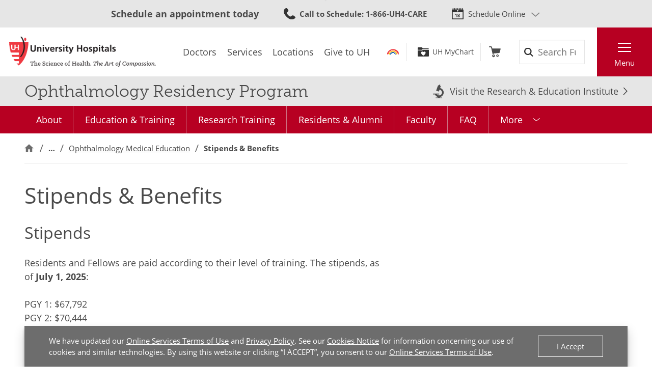

--- FILE ---
content_type: text/html; charset=utf-8
request_url: https://www.uhhospitals.org/medical-education/ophthalmology-medical-education/ophthalmology-residency-program/stipends-and-benefits
body_size: 7882
content:


<!DOCTYPE html>
<html lang="en">
<head>

    <meta charset="utf-8">
    <meta content="IE=edge" http-equiv="X-UA-Compatible">
    <meta name="viewport" content="width=device-width, initial-scale=1">
    <meta name="google-site-verification" content="zInPOGJxxqieeM5_iFMkS7QGKZks5AQC2qnB6Lm2mO4" />

    



    <link rel='stylesheet' href='/FrontEnd/Styles/uh.foundation.theming.min.css?v=80f311d013cb' />
	<link rel='stylesheet' href='/FrontEnd/Styles/uh.feature.scheduling.min.css?v=aeede1dfaae3' />
	<link rel='stylesheet' href='/FrontEnd/Styles/uh.feature.navigation.min.css?v=d2a69a7edd7e' />
	<link rel='stylesheet' href='/FrontEnd/Styles/uh.feature.genericcontent.min.css?v=f48a2a6c64b4' />
	<link rel='stylesheet' href='/FrontEnd/Styles/uh.feature.identity.min.css?v=1af3cf568e3b' />
	<link rel='stylesheet' href='/FrontEnd/Styles/uh.feature.search.min.css?v=6ce8aa37c7a9' />
	<link rel='stylesheet' href='/FrontEnd/Styles/uh.feature.pagecontent.min.css?v=3910c6e76967' />
	<link rel='stylesheet' href='/FrontEnd/Styles/uh.feature.callouts.min.css?v=d41d8cd98f00' />
	<link rel='stylesheet' href='/FrontEnd/Styles/uh.project.common.min.css?v=a64175649b17' />
	<link rel='stylesheet' href='/FrontEnd/Styles/uh.project.uhhospitals.min.css?v=d41d8cd98f00' />
	
    


    <title>Stipends &amp; Benefits | Education | University Hospitals Cleveland Medical Center | Cleveland, OH | University Hospitals</title>






    <link rel="canonical" href="https://www.uhhospitals.org/medical-education/graduate-medical-education/incoming-residents-and-fellows/stipends-and-benefits" />





    <script src='/FrontEnd/Scripts/Head/uh.foundation.theming.min.js?v=6aac8a26820a'></script>
	
    <!-- Test begin -->

    
    <!-- Test end -->
    <script>
        (function (d) {
            var config = {
                kitId: 'uqg3jzf',
                scriptTimeout: 3000,
                async: true
            },
                h = d.documentElement, t = setTimeout(function () { h.className = h.className.replace(/\bwf-loading\b/g, "") + " wf-inactive"; }, config.scriptTimeout), tk = d.createElement("script"), f = false, s = d.getElementsByTagName("script")[0], a; h.className += " wf-loading"; tk.src = 'https://use.typekit.net/' + config.kitId + '.js'; tk.async = true; tk.onload = tk.onreadystatechange = function () { a = this.readyState; if (f || a && a != "complete" && a != "loaded") return; f = true; clearTimeout(t); try { Typekit.load(config) } catch (e) { } }; s.parentNode.insertBefore(tk, s)
        })(document);
    </script>

    <script src="https://assets.adobedtm.com/b41b10febb33/b58aa2b57d00/launch-cb62158726ea.min.js" async></script>
<script src="https://uhhospitals.cdn-v3.conductrics.com/ac-fkDohixRFk/v3/agent-api/js/f-LgYynzAoqi/dt-hZyjFC1zU0W1TqjSzr1pKeWZMqYPvj?apikey=api-UzL6gOXQjpv4VLKeKWOkmoxkvV"></script>


    

    <link rel="apple-touch-icon" sizes="192x192" href="/FrontEnd/Images/PWA-Icon-192x192.png">
    <meta name="apple-mobile-web-app-capable" content="yes" />
    <meta name="mobile-web-app-capable" content="yes" />
    <meta name="apple-touch-fullscreen" content="yes" />
    <link href="/FrontEnd/Images/White-2048x2732.png" sizes="2048x2732" media="screen and (device-width: 1024px) and (device-height: 1366px) and (-webkit-device-pixel-ratio: 2) and (orientation: portrait)" rel="apple-touch-startup-image" />
    <link href="/FrontEnd/Images/White-1668x2224.png" sizes="1668x2224" media="screen and (device-width: 834px) and (device-height: 1112px) and (-webkit-device-pixel-ratio: 2) and (orientation: portrait)" rel="apple-touch-startup-image" />
    <link href="/FrontEnd/Images/White-1536x2048.png" sizes="1536x2048" media="screen and (device-width: 768px) and (device-height: 1024px) and (-webkit-device-pixel-ratio: 2) and (orientation: portrait)" rel="apple-touch-startup-image" />
    <link href="/FrontEnd/Images/White-1125x2436.png" sizes="1125x2436" media="screen and (device-width: 375px) and (device-height: 812px) and (-webkit-device-pixel-ratio: 3) and (orientation: portrait)" rel="apple-touch-startup-image" />
    <link href="/FrontEnd/Images/White-1242x2208.png" sizes="1242x2208" media="screen and (device-width: 414px) and (device-height: 736px) and (-webkit-device-pixel-ratio: 3) and (orientation: portrait)" rel="apple-touch-startup-image" />
    <link href="/FrontEnd/Images/White-750x1334.png" sizes="750x1334" media="screen and (device-width: 375px) and (device-height: 667px) and (-webkit-device-pixel-ratio: 2) and (orientation: portrait)" rel="apple-touch-startup-image" />
    <link href="/FrontEnd/Images/White-640x1136.png" sizes="640x1136" media="screen and (device-width: 320px) and (device-height: 568px) and (-webkit-device-pixel-ratio: 2) and (orientation: portrait)" rel="apple-touch-startup-image" />
    <link href="/FrontEnd/Images/White-828x1792.png" sizes="828x1792" media="screen and (device-width: 414px) and (device-height: 896px) and (-webkit-device-pixel-ratio: 2) and (orientation: portrait)" rel="apple-touch-startup-image" />
    <link href="/FrontEnd/Images/White-1242x2688.png" sizes="1242x2688" media="screen and (device-width: 414px) and (device-height: 896px) and (-webkit-device-pixel-ratio: 3) and (orientation: portrait)" rel="apple-touch-startup-image" />
</head>





<body class="UH-Project-UHHospitals-Default">

    



    <div class="UH-Project-UHHospitals-Default-Accessibility-Links" role="navigation">
        <a href="#UH-MainContent" tabindex="1">Skip to main content</a>
    </div>
    <a class="UH-Project-UHHospitals-Default-Top" id="top" role="navigation"></a>

    <div id="UH-MainMenu" class="UH-Project-UHHospitals-Default-Wrapper">

        

<div class="UH-Feature-Navigation-PrimaryMenu" role="navigation">
    <div class="UH-Feature-Navigation-PrimaryMenu-Header">
        
        <div class="UH-Feature-Navigation-PrimaryMenuButton UH-Feature-Navigation-PrimaryMenuButton-Close">
            <button class="UH-Feature-Navigation-PrimaryMenuButton-Link-Close" aria-label="Close the Main Menu">Close</button>
        </div>
    </div>
    <a id="UH-MainMenu-Nav-Top" tabindex="-1"></a>
    <div class="UH-Feature-Navigation-PrimaryMenu-SubHeader">
        



<ul class="UH-Feature-Navigation-LinkMenu horizontal">

        <li class="UH-Feature-Navigation-LinkMenu-Label">Find</li>
    

        <li class="UH-Feature-Navigation-LinkMenu-Item ">
            
                <a class="UH-Feature-Navigation-LinkMenu-Link " href="/doctors" target="_self" aria-label="Doctors"><span>Doctors</span></a>

        </li>
        <li class="UH-Feature-Navigation-LinkMenu-Item  divider-before">
            
                <a class="UH-Feature-Navigation-LinkMenu-Link " href="/services" target="_self" aria-label="Services"><span>Services</span></a>

        </li>
        <li class="UH-Feature-Navigation-LinkMenu-Item ">
            
                <a class="UH-Feature-Navigation-LinkMenu-Link " href="/locations" target="_self" aria-label="Locations"><span>Locations</span></a>

        </li>
        <li class="UH-Feature-Navigation-LinkMenu-Item ">
            
                <a class="UH-Feature-Navigation-LinkMenu-Link " href="https://support.uhgiving.org/site/Donation2?df_id=1480&amp;mfc_pref=T&amp;1480.donation=form1" target="_self" aria-label=""><span>Give to UH</span></a>

        </li>

</ul>
    </div>
    <nav class="UH-Feature-Navigation-PrimaryMenu-Nav" aria-label="Primary Navigation">
        

        <ul class="UH-Feature-Navigation-PrimaryMenu-Nav-List">
                <li class="UH-Feature-Navigation-PrimaryMenu-Nav-Item ">
                        <div class="UH-Feature-Navigation-PrimaryMenu-Nav-Wrapper">
                            <a class="UH-Feature-Navigation-PrimaryMenu-Nav-Link" href="/patients-and-visitors" aria-label="Patients &amp;amp; Visitors" target="_self">
                                Patients &amp; Visitors
                            </a>
                        </div>
                </li>
                <li class="UH-Feature-Navigation-PrimaryMenu-Nav-Item ">
                        <div class="UH-Feature-Navigation-PrimaryMenu-Nav-Wrapper">
                            <a class="UH-Feature-Navigation-PrimaryMenu-Nav-Link" href="/for-clinicians" aria-label="Medical Professionals" target="_self">
                                Medical Professionals
                            </a>
                        </div>
                </li>
                <li class="UH-Feature-Navigation-PrimaryMenu-Nav-Item ">
                        <div class="UH-Feature-Navigation-PrimaryMenu-Nav-Wrapper">
                            <a class="UH-Feature-Navigation-PrimaryMenu-Nav-Link" href="/uh-research" aria-label="Research Community" target="_self">
                                Research Community
                            </a>
                        </div>
                </li>
                <li class="UH-Feature-Navigation-PrimaryMenu-Nav-Item ">
                        <div class="UH-Feature-Navigation-PrimaryMenu-Nav-Wrapper">
                            <a class="UH-Feature-Navigation-PrimaryMenu-Nav-Link" href="/medical-education" aria-label="" target="_self">
                                Medical Learners
                            </a>
                        </div>
                </li>
                <li class="UH-Feature-Navigation-PrimaryMenu-Nav-Item ">
                        <div class="UH-Feature-Navigation-PrimaryMenu-Nav-Wrapper">
                            <a class="UH-Feature-Navigation-PrimaryMenu-Nav-Link" href="/about-uh/volunteer-services" aria-label="" target="_self">
                                Volunteers
                            </a>
                        </div>
                </li>
                <li class="UH-Feature-Navigation-PrimaryMenu-Nav-Item ">
                        <div class="UH-Feature-Navigation-PrimaryMenu-Nav-Wrapper">
                            <a class="UH-Feature-Navigation-PrimaryMenu-Nav-Link" href="https://www.uhgiving.org" aria-label="" target="_self">
                                Donors
                            </a>
                        </div>
                </li>
                <li class="UH-Feature-Navigation-PrimaryMenu-Nav-Item ">
                        <div class="UH-Feature-Navigation-PrimaryMenu-Nav-Wrapper">
                            <a class="UH-Feature-Navigation-PrimaryMenu-Nav-Link" href="/for-employees" aria-label="" target="_self">
                                Employees
                            </a>
                        </div>
                </li>
                <li class="UH-Feature-Navigation-PrimaryMenu-Nav-Item ">
                        <div class="UH-Feature-Navigation-PrimaryMenu-Nav-Wrapper">
                            <a class="UH-Feature-Navigation-PrimaryMenu-Nav-Link" href="http://careers.uhhospitals.org" aria-label="" target="_self">
                                Job Seekers
                            </a>
                        </div>
                </li>
        </ul>
    </nav>
    <div class="UH-Feature-Navigation-PrimaryMenu-Footer">
        



<ul class="UH-Feature-Navigation-LinkMenu vertical">

        <li class="UH-Feature-Navigation-LinkMenu-Label">Quick Links</li>
    

        <li class="UH-Feature-Navigation-LinkMenu-Item ">
            
                <a class="UH-Feature-Navigation-LinkMenu-Link " href="/make-an-appointment" target="_self" aria-label=""><span>Make An Appointment</span></a>

        </li>
        <li class="UH-Feature-Navigation-LinkMenu-Item ">
            
                <a class="UH-Feature-Navigation-LinkMenu-Link " href="/services" target="_self" aria-label="Our Services"><span>Our Services</span></a>

        </li>
        <li class="UH-Feature-Navigation-LinkMenu-Item active">
            
                <a class="UH-Feature-Navigation-LinkMenu-Link " href="/mychart" target="_self" aria-label=""><span>UH MyChart</span></a>

        </li>
        <li class="UH-Feature-Navigation-LinkMenu-Item ">
            
                <a class="UH-Feature-Navigation-LinkMenu-Link " href="/patients-and-visitors/billing-insurance-and-medical-records/price-estimates" target="_self" aria-label=""><span>Price Estimate</span></a>

        </li>
        <li class="UH-Feature-Navigation-LinkMenu-Item ">
            
                <a class="UH-Feature-Navigation-LinkMenu-Link " href="/patients-and-visitors/billing-insurance-and-medical-records/cms-medicare-price-transparency-initiative" target="_self" aria-label=""><span>Price Transparency</span></a>

        </li>
        <li class="UH-Feature-Navigation-LinkMenu-Item ">
            
                <a class="UH-Feature-Navigation-LinkMenu-Link " href="/patients-and-visitors/billing-insurance-and-medical-records/pay-your-bill" target="_self" aria-label="Pay Your Bill"><span>Pay Your Bill</span></a>

        </li>
        <li class="UH-Feature-Navigation-LinkMenu-Item ">
            
                <a class="UH-Feature-Navigation-LinkMenu-Link " href="/patients-and-visitors/patient-satisfaction-experience" target="_self" aria-label=""><span>Patient Experience</span></a>

        </li>
        <li class="UH-Feature-Navigation-LinkMenu-Item ">
            
                <a class="UH-Feature-Navigation-LinkMenu-Link " href="/locations" target="_self" aria-label="Locations Near You"><span>Locations</span></a>

        </li>
        <li class="UH-Feature-Navigation-LinkMenu-Item ">
            
                <a class="UH-Feature-Navigation-LinkMenu-Link " href="/about-uh" target="|Custom" aria-label=""><span>About UH</span></a>

        </li>
        <li class="UH-Feature-Navigation-LinkMenu-Item ">
            
                <a class="UH-Feature-Navigation-LinkMenu-Link " href="https://www.uhgiving.org/" target="_self" aria-label="Give to UH"><span>Give to UH</span></a>

        </li>
        <li class="UH-Feature-Navigation-LinkMenu-Item ">
            
                <a class="UH-Feature-Navigation-LinkMenu-Link " href="http://careers.uhhospitals.org" target="_self" aria-label="Careers at UH"><span>Careers at UH</span></a>

        </li>

</ul>
    </div>
    <div class="UH-Feature-Navigation-PrimaryMenu-Closer">
        <button>Close Menu</button>
    </div>
</div>

        <div class="UH-Project-UHHospitals-Default-Cover">
            <button aria-label="Close the Menu" class="UH-Project-UHHospitals-Default-Cover-Closer" tabindex="-1"></button>
        </div>

        <div class="UH-Project-UHHospitals-Default-Body">
                <aside>
                    <div class="loading-indicator" role="status" aria-live="assertive">
                        <div class="loading-indicator-content">Loading Results</div>
                    </div>
                        <div class="UH-Feature-PageContent-TermsBanner" id="terms-banner" role="complementary" aria-label="Terms and Conditions Banner">
                            <div class="terms-content">
                                We have updated our <a href="/terms-and-conditions">Online Services Terms of Use</a> and <a href="/privacy-policy">Privacy Policy</a>. See our <a href="/privacy-policy?#cookies">Cookies Notice</a> for information concerning our use of cookies and similar technologies. By using this website or clicking &ldquo;I ACCEPT&rdquo;, you consent to our <a href="/terms-and-conditions">Online Services Terms of Use</a>.
                            </div>
                            <div class="terms-action">
                                <button class="terms-action-button" id="accept-terms">I Accept</button>
                            </div>
                        </div>

                </aside>
                            <header>
                    <div class="UH-Project-Common-Header">
    <a id="UH-MainMenu-Header-Top" tabindex="-1"></a>
    <div class="UH-Project-Common-Header-Wrapper">
        <div class="header-top">
            <!-- Feature/Scheduling/SchedulingBar -->
            <div class="UH-Feature-Scheduling-SchedulingBar">
    <div class="schedulebar-title">
        <strong>Schedule an appointment today</strong>
    </div>
    <div class="schedulebar-call">
<a href="tel:1-866-844-2273" class="UH-Icon-Phone" ><strong>Call to Schedule</strong><span>: 1-866-UH4-CARE</span>
</a>    </div>
    <div class="schedulebar-options">
        <button class="schedulebar-options-button UH-Icon-Calendar" id="schedulebar-menu-button">
            Schedule Online
        </button>

            <!-- begin Other Scheduling options dropdown -->
            <nav class="schedulebar-menu" id="schedulebar-menu">
                <div class="schedulebar-menu-container">
<a href="https://www.uhhospitals.org/doctors/search-results?q=Cardiology&amp;category=Specialty&amp;page=1&amp;sort=BestMatch&amp;self-scheduling=true" class="schedulebar-menu-item" >Cardiology</a><a href="https://www.uhhospitals.org/doctors/search-results?q=dermatology&amp;category=Specialty&amp;page=1&amp;sort=Closest&amp;self-scheduling=true" aria-label="Schedule Online with a Dermatologist" class="schedulebar-menu-item" >Dermatology</a><a href="https://www.uhhospitals.org/doctors/search-results?q=OB%2FGYN-Gynecology&amp;category=Specialty&amp;page=1&amp;sort=BestMatch&amp;self-scheduling=true" class="schedulebar-menu-item" >Gynecology</a><a href="https://www.uhhospitals.org/radiology-scheduling" aria-label="Schedule you mammography online" class="schedulebar-menu-item" >Mammography</a><a href="https://www.uhhospitals.org/doctors/search-results?q=Orthopedics&amp;category=Condition&amp;page=1&amp;sort=BestMatch&amp;self-scheduling=true" aria-label="Schedule online with a Digestive Health specialist" class="schedulebar-menu-item" >Orthopedics</a><a href="https://www.uhhospitals.org/doctors/search-results?q=primary%20care&amp;category=Specialty&amp;page=1&amp;sort=Closest&amp;self-scheduling=true" aria-label="Schedule online with a Primary Care specialist" class="schedulebar-menu-item" >Primary Care</a><a href="https://www.uhhospitals.org/doctors/search-results?q=Pulmonology&amp;category=Specialty&amp;page=1&amp;sort=Closest&amp;treats=Adults" class="schedulebar-menu-item" >Pulmonology</a><a href="https://www.uhhospitals.org/doctors/search-results?q=Sleep%20Medicine&amp;category=Specialty&amp;page=1&amp;sort=Closest&amp;treats=Adults" class="schedulebar-menu-item" >Sleep Medicine</a><a href="https://www.uhhospitals.org/make-an-appointment" aria-label="View more options to make an appointment" class="schedulebar-menu-item" >More Options</a>                    <button aria-label="Close Menu" class="schedulebar-close-button"></button>
                </div>
            </nav>
            <!-- end Other Scheduling options dropdown -->
    </div>
</div>
        </div>
        <div class="header-bottom">
            <div class="header-left">
                <!-- Feature/Identity/Logo -->
                

<div class="UH-Feature-Identity-Logo">
    <a href="/" aria-label="Return to the University Hospitals home page">
        <img src="/-/media/images/logos/uh-logozoom2x.png?h=75&amp;w=360&amp;la=en&amp;hash=6F623C3A85262DE5D269C119083E030F" height="75" class="logo-large" width="360" alt="University Hospitals Logo" />
        <img src="/-/media/images/logos/uhlogos-v1-color.svg?la=en&amp;hash=688A11B25DF6FEB0456C1A0128EDC511" class="logo-medium" alt="University Hospitals Logo" />
        <img src="/-/media/images/logos/uh-shield.png?h=500&amp;w=500&amp;la=en&amp;hash=FB6DF6B68753E0582FA1E72313E96009" height="500" class="logo-small" width="500" alt="University Hospitals" />

        
        
        
    </a>
</div>

            </div>
            <div class="header-center">
                <!-- Feature/Navigation/LinkMenuHorizontal -->
                



<ul class="UH-Feature-Navigation-LinkMenu">

        <li class="UH-Feature-Navigation-LinkMenu-Label">Find</li>
    

        <li class="UH-Feature-Navigation-LinkMenu-Item ">
            
                <a class="UH-Feature-Navigation-LinkMenu-Link " href="/doctors" target="_self" aria-label="Doctors"><span>Doctors</span></a>

        </li>
        <li class="UH-Feature-Navigation-LinkMenu-Item  divider-before">
            
                <a class="UH-Feature-Navigation-LinkMenu-Link " href="/services" target="_self" aria-label="Services"><span>Services</span></a>

        </li>
        <li class="UH-Feature-Navigation-LinkMenu-Item ">
            
                <a class="UH-Feature-Navigation-LinkMenu-Link " href="/locations" target="_self" aria-label="Locations"><span>Locations</span></a>

        </li>
        <li class="UH-Feature-Navigation-LinkMenu-Item ">
            
                <a class="UH-Feature-Navigation-LinkMenu-Link " href="https://support.uhgiving.org/site/Donation2?df_id=1480&amp;mfc_pref=T&amp;1480.donation=form1" target="_self" aria-label=""><span>Give to UH</span></a>

        </li>

</ul>
            </div>
            <div class="header-right">
                <div class="header-right-subleft" data-container-title="header-right-subleft Placeholder">
                    <!-- Feature/AccountManagement/Toolbar -->
                    


<div class="UH-Feature-GenericContent-Toolbar">
    <ul class="toolbar-links">
            <li class="toolbar-rainbow">
                <a class="UH-Icon-Rainbow" href="/rainbow">Rainbow</a>
            </li>

            <li class="toolbar-account">
                <a class="UH-Icon-MyChart" href="/mychart">UH MyChart</a>
            </li>

            <li class="toolbar-cart ">
                <a href="/shop" aria-label="Follow to shop UH events, classes and products" class="UH-Icon-Cart cart-url" >Shop</a>
            </li>
    </ul>
</div>

<script type="text/javascript">
    extend('UH.Feature.GenericContent.Toolbar.serverConfig', {
        
    });
</script>
                </div>
                <div class="header-right-subcenter">
                    <!-- Feature/Search/SiteSearchBox -->
                    
    <input type="hidden" id="SiteSearchTypeahead-BaseURL" value="/api/solrsearch" />
    <div class="UH-Feature-Search-SiteSearchBox">
        <form class="UH-Feature-Search-SiteSearchBox-Form">
            <label class="UH-Feature-Search-SiteSearchBox-Label" for="08cdef938fe041458fb53ac7964986a9">Search</label>
            <input id="08cdef938fe041458fb53ac7964986a9" class="UH-Feature-Search-SiteSearchBox-Input filter-term" type="search" placeholder="Search Full Site" autocomplete="off" />
            <input class="hidden first-name" type="text" id="myfirstname" name="myfirstname" />
            <input class="UH-Feature-Search-SiteSearchBox-Submit" type="submit" value="Search" />
            <button class="UH-Feature-Search-SiteSearchBox-Close">Close the search box</button>
        </form>
    </div>
    <script type="text/javascript">
    extend('UH.Feature.Search.SiteSearchBox.serverConfig', {
        submitURL: '/search-results',
        noTypeAheadResults: 'Unable to find results that match the current query.',
        typeAheadResultsCount: 10,
        searchTokenUrl: '/api/search/GetSearchToken',
        edismaxItemId: '15eb4b88-4c3a-4130-a278-c99ca1a9542d'
    });
    </script>

                </div>
                <div class="header-right-subright">
                    <!-- Feature/Navigation/PrimaryMenuButton -->
                    


<div class="UH-Feature-Navigation-PrimaryMenuButton">
    <button class="UH-Feature-Navigation-PrimaryMenuButton-Link UH-Feature-Navigation-PrimaryMenuButton-Link-Open" aria-controls="UH-MainMenu" aria-label="Open the Main Menu">Menu</button>
</div>
                </div>
            </div>
        </div>
    </div>
    
</div>
                </header>
            <main>
                
    <div class="UH-Feature-PageContent-SectionHeader container-fluid">
        <div class="sectionheader-heading-wrapper">
                <div class="sectionheader-heading">
Ophthalmology Residency Program                </div>
            <div class="sectionheader-utility">
                

<div class="UH-Feature-GenericContent-UtilityButton UH-Icon-Research">
<a href="/research-and-education" class="utilitybutton-link" >Visit the Research &amp; Education Institute</a></div>
            </div>
        </div>
        <div class="sectionheader-navigation">
            


    <div class="UH-Feature-Navigation-SecondaryMenu">
        <div class="UH-Feature-Navigation-SecondaryMenu-Container">
            <nav class="UH-Feature-Navigation-SecondaryMenu-Wrapper" aria-label="Section Navigation">
                <ul class="UH-Feature-Navigation-SecondaryMenu-List">
                        <li class="UH-Feature-Navigation-SecondaryMenu-Item  ">
                            <a class="UH-Feature-Navigation-SecondaryMenu-Link " href="/medical-education/ophthalmology-medical-education/ophthalmology-residency-program" target="_self" aria-label="">About</a>
                        </li>
                        <li class="UH-Feature-Navigation-SecondaryMenu-Item  ">
                            <a class="UH-Feature-Navigation-SecondaryMenu-Link " href="/medical-education/ophthalmology-medical-education/ophthalmology-residency-program/education-and-training" target="_self" aria-label="">Education &amp; Training</a>
                        </li>
                        <li class="UH-Feature-Navigation-SecondaryMenu-Item  ">
                            <a class="UH-Feature-Navigation-SecondaryMenu-Link " href="/medical-education/ophthalmology-medical-education/ophthalmology-residency-program/research-training" target="_self" aria-label="">Research Training</a>
                        </li>
                        <li class="UH-Feature-Navigation-SecondaryMenu-Item  ">
                            <a class="UH-Feature-Navigation-SecondaryMenu-Link " href="/medical-education/ophthalmology-medical-education/ophthalmology-residency-program/resident-profiles" target="_self" aria-label="">Residents &amp; Alumni</a>
                        </li>
                        <li class="UH-Feature-Navigation-SecondaryMenu-Item  ">
                            <a class="UH-Feature-Navigation-SecondaryMenu-Link " href="/medical-education/ophthalmology-medical-education/ophthalmology-residency-program/faculty" target="_self" aria-label="">Faculty</a>
                        </li>
                        <li class="UH-Feature-Navigation-SecondaryMenu-Item  ">
                            <a class="UH-Feature-Navigation-SecondaryMenu-Link " href="/medical-education/ophthalmology-medical-education/ophthalmology-residency-program/frequently-asked-questions" target="_self" aria-label="">FAQ</a>
                        </li>
                        <li class="UH-Feature-Navigation-SecondaryMenu-Item  ">
                            <a class="UH-Feature-Navigation-SecondaryMenu-Link " href="/medical-education/ophthalmology-medical-education/ophthalmology-residency-program/application-process" target="_self" aria-label="">How to Apply</a>
                        </li>
                        <li class="UH-Feature-Navigation-SecondaryMenu-Item active ">
                            <a class="UH-Feature-Navigation-SecondaryMenu-Link " href="/medical-education/ophthalmology-medical-education/ophthalmology-residency-program/stipends-and-benefits" target="_self" aria-label="">Salary &amp; Benefits</a>
                        </li>

                    <li class="UH-Feature-Navigation-SecondaryMenu-Item-More">
                        <a class="UH-Feature-Navigation-SecondaryMenu-Link-More" href="" target="_self">
                            <span class="UH-Feature-Navigation-SecondaryMenu-Link-More-Arrow"></span>
                            <span class="UH-Feature-Navigation-SecondaryMenu-Link-More-DropDown">More</span>
                            <span class="UH-Feature-Navigation-SecondaryMenu-Link-More-Menu">Ophthalmology Residency Program</span>
                        </a>
                        <ul class="UH-Feature-Navigation-SecondaryMenu-DropDown">
                        </ul>
                    </li>
                </ul>
            </nav>
        </div>
    </div>


        </div>
        <div class="sectionheader-breadcrumb">
            <!-- breadcrumb optionally added here -->
            
    <nav class="UH-Feature-Navigation-Breadcrumb" aria-label="Breadcrumb">
        <ol class="breadcrumb-container">
                    <li class="breadcrumb-node">
                        <a class="breadcrumb-link" href="/" aria-label="Home">Home</a>
                    </li>
                    <li class="breadcrumb-node">
                        <a class="breadcrumb-link" href="/medical-education" aria-label="Medical Education">Medical Education</a>
                    </li>
                    <li class="breadcrumb-node">
                        <a class="breadcrumb-link" href="/medical-education/ophthalmology-medical-education" aria-label="Ophthalmology Medical Education">Ophthalmology Medical Education</a>
                    </li>
                    <li class="breadcrumb-node active">
                        <span class="breadcrumb-link" aria-current="page">Stipends &amp; Benefits</span>
                    </li>
        </ol>
    </nav>
    <div id="UH-MainContent"></div>

        </div>
    </div>

<section class="UH-Project-Common-Section">
    <div class="UH-Project-Common-Section-Inner">

        

<div class="UH-Project-Common-2-Column-9-3 row">

    <div class="col-12 col-lg-8 pl-0 pr-0 pr-lg-3">
        
<div class="UH-Feature-PageContent-PageTitle">
    <h1 class="UH-Feature-PageContent-PageTitle-Heading">
Stipends &amp; Benefits    </h1>
</div>


<div class="" data-container-title="Schema Content Placeholder">
        
</div>

<div class="UH-Feature-GenericContent-ContentBlock">
    <h2>Stipends</h2>
<p>Residents and Fellows are paid according to their level of training. The stipends, as of <strong>July 1, 2025</strong>:</p>
<p>PGY 1: $67,792<br />
PGY 2: $70,444<br />
PGY 3: $73,202<br />
PGY 4: $75,748<br />
PGY 5: $78,294<br />
PGY 6: $81,053<br />
PGY 7: $83,387</p>
<hr />
<h2>Benefits</h2>
<ul>
    <li><strong>Educational Funds:</strong> Every accredited program receives educational funds for each resident. The educational fund may be used in a variety of ways, e.g., study materials, books, journals, professional memberships, etc. Please ask your program coordinator for more details.</li>
    <li><strong>Paid Time-Off: at least </strong>20 days off (<a href="/medical-education/graduate-medical-education/incoming-residents-and-fellows/important-policies#timeoff">Learn more in GME Policies</a>)</li>
    <li><strong>Medical/Dental/Vision Health Insurance:</strong> Coverage as provided in the UH hospital specific Employee Benefit Plan (semi-monthly premiums). Please note benefits are effective the first of the month following your date of hire, this may require you to obtain COBRA coverage (your previous employer/school should provide)  or find interim coverage at <a href="mailto:https://www.healthcare.gov/">www.healthcare.gov</a>.</li>
    <li><strong>Disability Insurance</strong></li>
    <li><strong>Reproductive services</strong> including IVF, egg and embryo freezing, sperm extraction, and vasectomy reversal are covered at 50% with a lifetime max of $30,000 for medical fees and $15,000 for prescription costs.
    </li>
    <li><strong>Lab Coats:</strong> Two (2) lab coats provided with embroidery</li>
    <li><strong>Laundry:</strong> Lab coats and hospital scrubs are sent out for laundering by the hospital.</li>
    <li><strong>BLS, ACLS. ATLS, PALS:</strong> UH RQI Only</li>
    <li><strong>Professional Liability Insurance:</strong> Provided by the hospital. Coverage is inclusive of all activities within your tenure in the training program. </li>
    <li><strong>Research Project Presentation:</strong> If you are selected for a poster or paper presentation with the approval of the Program Director, the Resident will receive reimbursement to offset the cost for the registration &amp; travel expenses subject to the UH policies for reimbursable travel &amp; expense.</li>
    <li><strong>Parking:</strong> Free on-site</li>
    <li><strong>On-call Meal Allowance:</strong> Subject to the program&rsquo;s on-call schedule</li>
    <li><strong>Resident Wellness:</strong> All residents have access to the UH Caregiver Support Program, which provides up to five phone or video counseling sessions per year with licensed counselors for you and eligible household members.</li>
</ul>
<div class="UH-Button-Primary">	<a href="/-/media/files/medical-education/hr-benefits-overview-flier-residents.pdf">Learn more about UH Total Rewards [PDF]</a></div>
<h3>Important GME Policies</h3>
<p>Important GME policies have been prepared to provide general information about University Hospitals and the necessary administrative, educational, financial, human, and clinical resources to support Graduate Medical Education.</p>
<div class="UH-Button-Primary">	<a href="/medical-education/graduate-medical-education/incoming-residents-and-fellows/important-policies">Read More</a></div>
</div>

    </div>
    <div class="col-12 col-lg-4 pr-0 pl-0 pl-lg-3">
        

    <aside class="UH-Feature-Callouts-CalloutContainer">
        
    </aside>

    </div>

</div>

    </div>
</section>
            </main>

                <footer>
                    
<div class="UH-Project-Common-Footer">
    
    <div class="UH-Project-Common-Footer-Top container-fluid">
        <div class="row align-items-center">
            <div class="col-12 col-md-6 col-xl-4">
                

<div class="UH-Feature-GenericContent-CtaButton">
    <div class="UH-Button-Secondary">
        <a href="tel:1-866-UH4-CARE" class="phone-number" >1-866-UH4-CARE</a>
    </div>
</div>
            </div>
            <div class="UH-Project-Common-Footer-Top-Search d-none d-md-flex col-6 col-xl-8 justify-content-end">
                


<div class="" data-container-title="Schema Content Placeholder">
        
</div>

<div class="UH-Feature-GenericContent-ContentBlock">
    Can't find what you're looking for? Search now:
</div>

    <input type="hidden" id="SiteSearchTypeahead-BaseURL" value="/api/solrsearch" />
    <div class="UH-Feature-Search-SiteSearchBox">
        <form class="UH-Feature-Search-SiteSearchBox-Form">
            <label class="UH-Feature-Search-SiteSearchBox-Label" for="cda528f746e24269acf80ac508eab4ff">Search</label>
            <input id="cda528f746e24269acf80ac508eab4ff" class="UH-Feature-Search-SiteSearchBox-Input filter-term" type="search" placeholder="Search Full Site" autocomplete="off" />
            <input class="hidden first-name" type="text" id="myfirstname" name="myfirstname" />
            <input class="UH-Feature-Search-SiteSearchBox-Submit" type="submit" value="Search" />
            <button class="UH-Feature-Search-SiteSearchBox-Close">Close the search box</button>
        </form>
    </div>
    <script type="text/javascript">
    extend('UH.Feature.Search.SiteSearchBox.serverConfig', {
        submitURL: '/search-results',
        noTypeAheadResults: 'Unable to find results that match the current query.',
        typeAheadResultsCount: 10,
        searchTokenUrl: '/api/search/GetSearchToken',
        edismaxItemId: '15eb4b88-4c3a-4130-a278-c99ca1a9542d'
    });
    </script>

            </div>
        </div>
    </div>
    
    <div class="UH-Project-Common-Footer-QuickLinks container-fluid">
        <div class="row">
            <div class="col">
                



<ul class="UH-Feature-Navigation-LinkMenu horizontal">

        <li class="UH-Feature-Navigation-LinkMenu-Label">Quick Links</li>
    

        <li class="UH-Feature-Navigation-LinkMenu-Item ">
            
                <a class="UH-Feature-Navigation-LinkMenu-Link " href="/make-an-appointment" target="_self" aria-label=""><span>Make An Appointment</span></a>

        </li>
        <li class="UH-Feature-Navigation-LinkMenu-Item ">
            
                <a class="UH-Feature-Navigation-LinkMenu-Link " href="/services" target="_self" aria-label="Our Services"><span>Our Services</span></a>

        </li>
        <li class="UH-Feature-Navigation-LinkMenu-Item ">
            
                <a class="UH-Feature-Navigation-LinkMenu-Link " href="/mychart" target="_self" aria-label=""><span>UH MyChart</span></a>

        </li>
        <li class="UH-Feature-Navigation-LinkMenu-Item ">
            
                <a class="UH-Feature-Navigation-LinkMenu-Link " href="/patients-and-visitors/billing-insurance-and-medical-records/price-estimates" target="_self" aria-label=""><span>Price Estimate</span></a>

        </li>
        <li class="UH-Feature-Navigation-LinkMenu-Item ">
            
                <a class="UH-Feature-Navigation-LinkMenu-Link " href="/patients-and-visitors/billing-insurance-and-medical-records/cms-medicare-price-transparency-initiative" target="_self" aria-label=""><span>Price Transparency</span></a>

        </li>
        <li class="UH-Feature-Navigation-LinkMenu-Item ">
            
                <a class="UH-Feature-Navigation-LinkMenu-Link " href="/patients-and-visitors/billing-insurance-and-medical-records/pay-your-bill" target="_self" aria-label="Pay Your Bill"><span>Pay Your Bill</span></a>

        </li>
        <li class="UH-Feature-Navigation-LinkMenu-Item ">
            
                <a class="UH-Feature-Navigation-LinkMenu-Link " href="/patients-and-visitors/patient-satisfaction-experience" target="_self" aria-label=""><span>Patient Experience</span></a>

        </li>
        <li class="UH-Feature-Navigation-LinkMenu-Item ">
            
                <a class="UH-Feature-Navigation-LinkMenu-Link " href="/locations" target="_self" aria-label="Locations Near You"><span>Locations</span></a>

        </li>
        <li class="UH-Feature-Navigation-LinkMenu-Item ">
            
                <a class="UH-Feature-Navigation-LinkMenu-Link " href="/about-uh" target="|Custom" aria-label=""><span>About UH</span></a>

        </li>
        <li class="UH-Feature-Navigation-LinkMenu-Item ">
            
                <a class="UH-Feature-Navigation-LinkMenu-Link " href="https://www.uhgiving.org/" target="_self" aria-label="Give to UH"><span>Give to UH</span></a>

        </li>
        <li class="UH-Feature-Navigation-LinkMenu-Item ">
            
                <a class="UH-Feature-Navigation-LinkMenu-Link " href="http://careers.uhhospitals.org" target="_self" aria-label="Careers at UH"><span>Careers at UH</span></a>

        </li>

</ul>
            </div>
        </div>
    </div>
    
    <div class="UH-Project-Common-Footer-Main container-fluid">
        <div class="row">
            <div class="UH-Project-Common-Footer-Main-Left col-12 col-md-6">
                


<div class="" data-container-title="Schema Content Placeholder">
        
</div>

<div class="UH-Feature-GenericContent-ContentBlock">
    <div class="UH-Project-Common-Footer-UHNow">
<div class="UH-Project-Common-Footer-UHNow-Content">
<h4>Stay connected to your care.</h4>
<p>Get access to your health record, communicate with your doctor, see test results, pay your bill and more.</p>
<p><a href="/mychart">Manage Your Care With <strong>UH MyChart</strong></a></p>
</div>
</div>
</div>

            </div>
            <div class="UH-Project-Common-Footer-Main-Middle col-12 col-sm-6 col-md-6 col-lg-3">
                


<div class="" data-container-title="Schema Content Placeholder">
        
</div>

<div class="UH-Feature-GenericContent-ContentBlock">
    <h3>Contact Us</h3>
<p><strong>For appointments/referrals:</strong><br />
<a href="tel:1-866-844-2273">1-866-UH4-CARE</a></p>
<p><strong>For Pediatrics:</strong><br />
<a href="tel:216-844-5437">216-UH4-KIDS</a>
</p>
<p>
<a href="/contact-us">Contact Us</a><br />
<a href="/patients-and-visitors/billing-insurance-and-medical-records/pay-your-bill/financial-assistance">Financial Assistance</a><br />
<a href="http://news.uhhospitals.org">UH Newsroom</a><br />
<a href="/about-uh">About UH</a><br />
<a href="/patients-and-visitors/website-accessibility">Website Accessibility</a></p>
<p><strong>National Suicide Prevention Lifeline:</strong><br />
<a href="tel:988">988</a>
(24 hours a day, 7 days a week)</p>
</div>

            </div>
            <div class="UH-Project-Common-Footer-Main-Right d-none d-lg-block col-3">
                



<ul class="UH-Feature-Navigation-LinkMenu vertical">

        <li class="UH-Feature-Navigation-LinkMenu-Label">Connect With UH</li>
    

        <li class="UH-Feature-Navigation-LinkMenu-Item ">
            
                <a class="UH-Feature-Navigation-LinkMenu-Link UH-Icon-Facebook " href="https://www.facebook.com/UniversityHospitals/" target="_self" aria-label="Visit the UH Facebook Page"><span>Facebook</span></a>

        </li>
        <li class="UH-Feature-Navigation-LinkMenu-Item ">
            
                <a class="UH-Feature-Navigation-LinkMenu-Link UH-Icon-X " href="https://twitter.com/UHhospitals" target="_self" aria-label="Visit the UH X Page"><span>X</span></a>

        </li>
        <li class="UH-Feature-Navigation-LinkMenu-Item ">
            
                <a class="UH-Feature-Navigation-LinkMenu-Link UH-Icon-YouTube " href="https://www.youtube.com/UniversityHospitals" target="_self" aria-label="Visit the UH YouTube Page"><span>YouTube</span></a>

        </li>
        <li class="UH-Feature-Navigation-LinkMenu-Item ">
            
                <a class="UH-Feature-Navigation-LinkMenu-Link UH-Icon-Instagram " href="https://www.instagram.com/uhhospitals_cle/" target="_self" aria-label="Visit the University Hospitals Instagram page."><span>Instagram</span></a>

        </li>
        <li class="UH-Feature-Navigation-LinkMenu-Item ">
            
                <a class="UH-Feature-Navigation-LinkMenu-Link UH-Icon-TikTok " href="https://www.tiktok.com/@universityhospitals?lang=en" target="_self" aria-label="Visit the University Hospitals TikTok page."><span>TikTok</span></a>

        </li>
        <li class="UH-Feature-Navigation-LinkMenu-Item ">
            
                <a class="UH-Feature-Navigation-LinkMenu-Link UH-Icon-LinkedIn " href="https://www.linkedin.com/company/university-hospitals" target="_self" aria-label=""><span>LinkedIn</span></a>

        </li>

</ul>



<ul class="UH-Feature-Navigation-LinkMenu vertical">

        <li class="UH-Feature-Navigation-LinkMenu-Label">Connect With Rainbow</li>
    

        <li class="UH-Feature-Navigation-LinkMenu-Item ">
            
                <a class="UH-Feature-Navigation-LinkMenu-Link UH-Icon-Facebook " href="https://www.facebook.com/UHRainbowBabies/" target="_self" aria-label="Visit the Rainbow Facebook page"><span>Facebook</span></a>

        </li>
        <li class="UH-Feature-Navigation-LinkMenu-Item ">
            
                <a class="UH-Feature-Navigation-LinkMenu-Link UH-Icon-X " href="https://twitter.com/UHRainbowBabies" target="_self" aria-label="Visit the Rainbow X Page"><span>X</span></a>

        </li>
        <li class="UH-Feature-Navigation-LinkMenu-Item ">
            
                <a class="UH-Feature-Navigation-LinkMenu-Link UH-Icon-YouTube " href="https://www.youtube.com/playlist?list=PLBD7E91EBCBE290AE" target="_self" aria-label="Visit the UH Rainbow YouTube Page"><span>YouTube</span></a>

        </li>
        <li class="UH-Feature-Navigation-LinkMenu-Item ">
            
                <a class="UH-Feature-Navigation-LinkMenu-Link UH-Icon-Instagram " href="https://www.instagram.com/uhrainbow/?hl=en" target="_self" aria-label="Visit the Rainbow Instagram page"><span>Instagram</span></a>

        </li>

</ul>
            </div>
        </div>
    </div>

    <div class="UH-Project-Common-Footer-Bottom footer-bottom container-fluid">
        <div class="row d-flex">
            <div class="UH-Project-Common-Footer-Bottom-Brand col-12 col-lg-6 order-2 order-lg-1 px-0 px-md-3">
                

<div class="UH-Feature-Identity-Logo">
    <a href="/" aria-label="Return to the University Hospitals home page">
        <img src="/-/media/images/logos/uh-logozoom2x.png?h=75&amp;w=360&amp;la=en&amp;hash=6F623C3A85262DE5D269C119083E030F" height="75" class="logo-large" width="360" alt="University Hospitals Logo" />
        <img src="/-/media/images/logos/uhlogos-v1-color.svg?la=en&amp;hash=688A11B25DF6FEB0456C1A0128EDC511" class="logo-medium" alt="University Hospitals Logo" />
        <img src="/-/media/images/logos/uh-shield.png?h=500&amp;w=500&amp;la=en&amp;hash=FB6DF6B68753E0582FA1E72313E96009" height="500" class="logo-small" width="500" alt="University Hospitals" />

        
        
        
    </a>
</div>




<ul class="UH-Feature-Navigation-LinkMenu">

    

        <li class="UH-Feature-Navigation-LinkMenu-Item ">
            
                <a class="UH-Feature-Navigation-LinkMenu-Link " href="/privacy-policy" target="_self" aria-label="Privacy Policy"><span>Privacy Policy</span></a>

        </li>
        <li class="UH-Feature-Navigation-LinkMenu-Item ">
            
                <a class="UH-Feature-Navigation-LinkMenu-Link " href="/terms-and-conditions" target="_self" aria-label="Terms and Conditions"><span>Terms and Conditions</span></a>

        </li>
        <li class="UH-Feature-Navigation-LinkMenu-Item ">
            
                <a class="UH-Feature-Navigation-LinkMenu-Link " href="/mychart/terms-and-conditions" target="_self" aria-label=""><span>UH MyChart Terms and Conditions</span></a>

        </li>
        <li class="UH-Feature-Navigation-LinkMenu-Item ">
            
                <a class="UH-Feature-Navigation-LinkMenu-Link " href="/patients-and-visitors/hipaa-notice-of-privacy-practices" target="|Custom" aria-label="HIPAA Notice of Privacy Practice"><span>HIPAA Notice</span></a>

        </li>
        <li class="UH-Feature-Navigation-LinkMenu-Item ">
            
                <a class="UH-Feature-Navigation-LinkMenu-Link " href="/-/media/files/locations/contact-us/discrimination-is-against-the-law.pdf" target="_self" aria-label=""><span>Non-Discrimination Notice</span></a>

        </li>
        <li class="UH-Feature-Navigation-LinkMenu-Item ">
            
                <a class="UH-Feature-Navigation-LinkMenu-Link " href="/for-employees" target="_self" aria-label="For Employees"><span>For Employees</span></a>

        </li>
        <li class="UH-Feature-Navigation-LinkMenu-Item ">
            
                <a class="UH-Feature-Navigation-LinkMenu-Link " href="/patients-and-visitors/billing-insurance-and-medical-records/cms-medicare-price-transparency-initiative" target="_self" aria-label=""><span>Price Transparency</span></a>

        </li>

</ul>


<div class="" data-container-title="Schema Content Placeholder">
        
</div>

<div class="UH-Feature-GenericContent-ContentBlock">
    <p>Copyright © 2026 University Hospitals</p>
</div>

            </div>
            <div class="UH-Project-Common-Footer-Bottom-Promo col-12 col-lg-6 order-1 order-lg-2 px-0 px-md-3">
                


<div class="UH-Feature-GenericContent-CtaBlock   ">




    <div class="UH-Feature-GenericContent-CtaBlock-Content">

            <h3 class="UH-Feature-GenericContent-CtaBlock-Heading">Sign Up For Our E-Newsletter</h3>

            <div class="UH-Feature-GenericContent-CtaBlock-Description">
                <p>Get health news and advice you need to live your best, delivered right to your inbox every month: <em>The Science of Health</em> e-newsletter.</p>
            </div>

    </div>

        <div class="UH-Feature-GenericContent-CtaBlock-Action">
            <div class="UH-Button-Secondary">
                <a href="/health-information/sign-up" >SIGN UP NOW</a>
            </div>
        </div>

</div>
            </div>
        </div>
    </div>

</div>
                </footer>
        </div>

    </div>

    <div class="UH-Project-UHHospitals-Default-BackToTop" role="navigation">
        <a href="#top">Back to Top</a>
    </div>

    <script src="/scripts/gsap/gsap.min.js"></script>
    <script src="/scripts/gsap/Flip.min.js"></script>

    <script src='/FrontEnd/Scripts/Body/uh.foundation.theming.min.js?v=57cabcfeedd0'></script>
	<script src='/FrontEnd/Scripts/Body/uh.feature.scheduling.min.js?v=bcc120ad42b4'></script>
	<script src='/FrontEnd/Scripts/Body/uh.feature.navigation.min.js?v=05d906e42ba3'></script>
	<script src='/FrontEnd/Scripts/Body/uh.feature.genericcontent.min.js?v=5d79f65c40e2'></script>
	<script src='/FrontEnd/Scripts/Body/uh.feature.identity.min.js?v=67b5af6d23e0'></script>
	<script src='/FrontEnd/Scripts/Body/uh.feature.search.min.js?v=b543c02825e7'></script>
	<script src='/FrontEnd/Scripts/Body/uh.feature.pagecontent.min.js?v=a5f18a02074d'></script>
	<script src='/FrontEnd/Scripts/Body/uh.feature.callouts.min.js?v=67b5af6d23e0'></script>
	<script src='/FrontEnd/Scripts/Body/uh.project.common.min.js?v=01fb56b23116'></script>
	<script src='/FrontEnd/Scripts/Body/uh.project.uhhospitals.min.js?v=866734255e1c'></script>
	
    <script id="invoca">
    (function(i,n,v,o,c,a) {const urlToAvoid1 = "uhhospitals.org/medical-education";const urlToAvoid2 = "uhhospitals.org/uh-research";
    if (!window.location.href.includes(urlToAvoid1) && !window.location.href.includes(urlToAvoid2)) {
        i.InvocaTagId = o; var s = n.createElement('script'); s.type = 'text/javascript';
        s.async = true; s.src = ('https:' === n.location.protocol ? 'https://' : 'http://' ) + v;
        var fs = n.getElementsByTagName('script')[0]; fs.parentNode.insertBefore(s, fs);} 
    })(window, document, 'solutions.invocacdn.com/js/pnapi_integration-latest.min.js', '1425/3416073983');
</script>


    

    <script src="/scripts/jquery.validate.min.js"></script>




    <script type="text/javascript">
        extend('UH.Global.serverConfig', {
            privacyCookieDuration: '30',
            page_template_id: '{0c414f7d-a716-4fff-bd54-7f940ea2c645}',
            blog_post_template_id: '{d96c9de4-ff8e-42f2-ac96-2e4daba7b501}',
            page_category: 'content page',
            service_line: 'none',
            service_line_department: 'none',
            blog_post_category: '',
            blog_post_tags: '',
            campaign: '',
            medium: '',
            source: '',
            webReferrer: '',
            facilityTypeId: '',
            physicalLocationId: '',
            physicalLocationName: '',
            deferAnalyticsPageLoadComplete: false
    });
    </script>
</body>


</html>